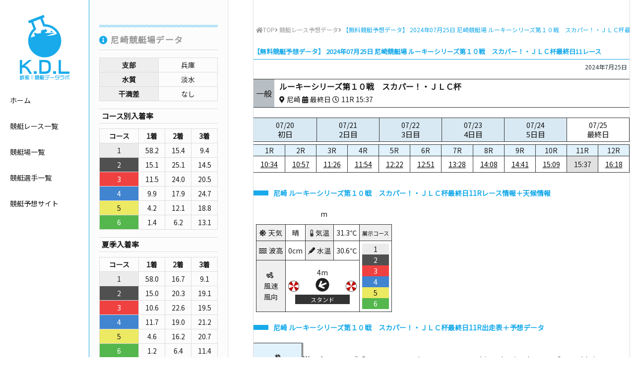

--- FILE ---
content_type: text/html; charset=UTF-8
request_url: https://www.boatrace-datalab.net/kyoutei-yosou-data/20240725-13-11/
body_size: 8237
content:
<!DOCTYPE html>
<html lang="ja"
	  class="col2">
<head prefix="og: http://ogp.me/ns# fb: http://ogp.me/ns/fb#">

	<title>【無料競艇予想データ】 2024年07月25日 尼崎競艇場 ルーキーシリーズ第１０戦　スカパー！・ＪＬＣ杯最終日11レース</title>
	<meta charset="UTF-8">
	<meta http-equiv="X-UA-Compatible" content="IE=edge">
			<meta name="viewport" content="width=device-width, initial-scale=1.0">
						<meta name="keywords" content="競艇レース予想データ">
							<meta name="description" content="2024年07月25日 尼崎競艇場 ルーキーシリーズ第１０戦　スカパー！・ＪＬＣ杯最終日11レースの予想に役立つデータを無料で公開！">
		<link rel="canonical" href="https://www.boatrace-datalab.net/kyoutei-yosou-data/20240725-13-11/" />
<link rel='dns-prefetch' href='//ajax.googleapis.com' />
<link rel='dns-prefetch' href='//use.fontawesome.com' />
<link rel='dns-prefetch' href='//fonts.googleapis.com' />
<link rel='dns-prefetch' href='//s.w.org' />
<link rel="alternate" type="application/rss+xml" title="鉄板！競艇予想データラボ【無料で毎日ボートレース情報を公開中】 &raquo; フィード" href="https://www.boatrace-datalab.net/feed/" />
<link rel="alternate" type="application/rss+xml" title="鉄板！競艇予想データラボ【無料で毎日ボートレース情報を公開中】 &raquo; コメントフィード" href="https://www.boatrace-datalab.net/comments/feed/" />
<link rel="alternate" type="application/rss+xml" title="鉄板！競艇予想データラボ【無料で毎日ボートレース情報を公開中】 &raquo; 【無料競艇予想データ】 2024年07月25日 尼崎競艇場 ルーキーシリーズ第１０戦　スカパー！・ＪＬＣ杯最終日11レース のコメントのフィード" href="https://www.boatrace-datalab.net/kyoutei-yosou-data/20240725-13-11/feed/" />
<style type="text/css">.color_key_bg,.color_key_bg_hover:hover{background-color: #337ab7;}.color_key_txt,.color_key_txt_hover:hover{color: #337ab7;}.color_key_border,.color_key_border_hover:hover{border-color: #337ab7;}.color_key_dark_bg,.color_key_dark_bg_hover:hover{background-color: #435c77;}.color_key_dark_txt,.color_key_dark_txt_hover:hover{color: #435c77;}.color_key_dark_border,.color_key_dark_border_hover:hover{border-color: #435c77;}</style>
<link rel='stylesheet' id='wp-block-library-css'  href='https://www.boatrace-datalab.net/wp-includes/css/dist/block-library/style.min.css?ver=5.0.22' type='text/css' media='all' />
<link rel='stylesheet' id='font-awesome-css'  href='https://use.fontawesome.com/releases/v5.5.0/css/all.css?ver=5.0.22' type='text/css' media='all' />
<link rel='stylesheet' id='font-noto-css'  href='https://fonts.googleapis.com/css?family=Noto+Sans+JP&#038;ver=5.0.22' type='text/css' media='all' />
<link rel='stylesheet' id='material-icons-css'  href='//fonts.googleapis.com/icon?family=Material+Icons&#038;ver=5.0.22' type='text/css' media='all' />
<link rel='stylesheet' id='custom_flex-css'  href='https://www.boatrace-datalab.net/wp-content/themes/keni_cool/custom/css/flex.css?ver=5.0.22' type='text/css' media='all' />
<link rel='stylesheet' id='custom_style-css'  href='https://www.boatrace-datalab.net/wp-content/themes/keni_cool/custom/css/style.css?ver=5.0.22' type='text/css' media='all' />
<link rel='stylesheet' id='single_style-css'  href='https://www.boatrace-datalab.net/wp-content/themes/keni_cool/custom/css/style-single.css?ver=5.0.22' type='text/css' media='all' />
<link rel='https://api.w.org/' href='https://www.boatrace-datalab.net/wp-json/' />
<link rel="EditURI" type="application/rsd+xml" title="RSD" href="https://www.boatrace-datalab.net/xmlrpc.php?rsd" />
<link rel="wlwmanifest" type="application/wlwmanifest+xml" href="https://www.boatrace-datalab.net/wp-includes/wlwmanifest.xml" /> 
<meta name="generator" content="WordPress 5.0.22" />
<link rel='shortlink' href='https://www.boatrace-datalab.net/?p=620442' />
<link rel="alternate" type="application/json+oembed" href="https://www.boatrace-datalab.net/wp-json/oembed/1.0/embed?url=https%3A%2F%2Fwww.boatrace-datalab.net%2Fkyoutei-yosou-data%2F20240725-13-11%2F" />
<link rel="alternate" type="text/xml+oembed" href="https://www.boatrace-datalab.net/wp-json/oembed/1.0/embed?url=https%3A%2F%2Fwww.boatrace-datalab.net%2Fkyoutei-yosou-data%2F20240725-13-11%2F&#038;format=xml" />
		<style type="text/css">.recentcomments a{display:inline !important;padding:0 !important;margin:0 !important;}</style>
		<link rel="icon" href="https://www.boatrace-datalab.net/wp-content/uploads/2019/02/cropped-ms-icon-310x310-2-32x32.png" sizes="32x32" />
<link rel="icon" href="https://www.boatrace-datalab.net/wp-content/uploads/2019/02/cropped-ms-icon-310x310-2-192x192.png" sizes="192x192" />
<link rel="apple-touch-icon-precomposed" href="https://www.boatrace-datalab.net/wp-content/uploads/2019/02/cropped-ms-icon-310x310-2-180x180.png" />
<meta name="msapplication-TileImage" content="https://www.boatrace-datalab.net/wp-content/uploads/2019/02/cropped-ms-icon-310x310-2-270x270.png" />
	<!--[if lt IE 9]>
	<script src="https://www.boatrace-datalab.net/wp-content/themes/keni_cool/js/html5.js"></script><![endif]-->
	<meta name="google-site-verification" content="Vf9kcOHFNvWOOfFafdOCbiVaZvdFA4OCG7SEhYK1DOk" />

<!-- Global site tag (gtag.js) - Google Analytics -->
<script async src="https://www.googletagmanager.com/gtag/js?id=UA-140693174-1"></script>
<script>
  window.dataLayer = window.dataLayer || [];
  function gtag(){dataLayer.push(arguments);}
  gtag('js', new Date());

  gtag('config', 'UA-140693174-1');
</script>

</head>
	<body class="post-template-default single single-post postid-620442 single-format-standard">
	
		<header id="top" class="site-header">
					<p class="site-title center"><a href="https://www.boatrace-datalab.net"><picture><source srcset="https://www.boatrace-datalab.net/wp-content/themes/keni_cool/custom/images/header_logo_sp.png" media="(max-width: 840px)"><img srcset="https://www.boatrace-datalab.net/wp-content/themes/keni_cool/custom/images/header_logo.png" alt="鉄板！競艇予想データラボ【無料で毎日ボートレース情報を公開中】"></picture></a></p>
					<nav>
				<ul>
					<li><a href="https://www.boatrace-datalab.net" class="hover-color">ホーム</a></li>
					<li><a href="https://www.boatrace-datalab.net/kyoutei-yosou-data/" class="hover-color">競艇レース一覧</a></li>
					<li><a href="https://www.boatrace-datalab.net/venue/" class="hover-color">競艇場一覧</a></li>
					<li><a href="https://www.boatrace-datalab.net/racer/" class="hover-color">競艇選手一覧</a></li>
					<li><a href="https://www.boatrace-datalab.net/yosou-site/" class="hover-color">競艇予想サイト</a></li>
				</ul>
			</nav>
			<p class="open_menu"><a href="javascript:void(0)" class="open_menu_a"><i class="fas fa-bars"></i></a></p>
		</header><!--/site-header--><div class="main-body set-width post-single">
	<!--▼メインコンテンツ-->
	<main class="post-main">
		<div class="main-inner">
				<nav class="breadcrumbs">
			<ol class="breadcrumbs-in flex" itemscope itemtype="http://schema.org/BreadcrumbList">
				<li class="bcl-first" itemprop="itemListElement" itemscope itemtype="http://schema.org/ListItem">
	<a itemprop="item" href="https://www.boatrace-datalab.net"><i class="fa fa-home"></i><span itemprop="name">TOP</span></a>
	<meta itemprop="position" content="1" />
</li>
<li itemprop="itemListElement" itemscope itemtype="http://schema.org/ListItem">
<i class="fa fa-angle-right">&nbsp;</i><a itemprop="item" href="https://www.boatrace-datalab.net/./kyoutei-yosou-data/"><span itemprop="name">競艇レース予想データ</span></a>
	<meta itemprop="position" content="2" />
</li>
<li class="bcl-last"><i class="fa fa-angle-right">&nbsp;</i><span>【無料競艇予想データ】 2024年07月25日 尼崎競艇場 ルーキーシリーズ第１０戦　スカパー！・ＪＬＣ杯最終日11レース</span></li>
			</ol>
		</nav>
			<!--記事-->
		<article id="post-620442" class="section-wrap post-620442 post type-post status-publish format-standard category-kyoutei-yosou-data">
			<header class="article-header">
				<h1 class="post-title" itemprop="headline">【無料競艇予想データ】 2024年07月25日 尼崎競艇場 ルーキーシリーズ第１０戦　スカパー！・ＪＬＣ杯最終日11レース</h1>
				<p class="post-meta">
									<span class="post-date"><time datetime="2024-07-25" itemprop="datePublished" content="2024-07-25" >2024年7月25日</time></span>
					<meta itemprop="dateModified" content="2024-07-26">
									<!--  -->
				</p>
			</header>
			<div class="text-content single-content">
				<div class="raceinfo-box flex">
					<p class="bg-ippan flex flex-column justify-center">一般</p>
					<div class="flex flex-column justify-center">
						<p class="info-racetitle">ルーキーシリーズ第１０戦　スカパー！・ＪＬＣ杯</p>
						<div class="flex align-center">
							<p><i class="fas fa-map-marker-alt">&nbsp;</i>尼崎&nbsp;<i class="fas fa-calendar-alt">&nbsp;</i>最終日&nbsp;<i class="far fa-clock">&nbsp;</i>11R&nbsp;15:37</p>
												<p class="icons">
																																							</p>
											</div>
					</div>
				</div>
				<div>
					<table class="daytable">
						<tr>
																																	<td>
								<a href="https://www.boatrace-datalab.net/kyoutei-yosou-data/20240720-13-01">
									07/20									<p>初日</p>
								</a>
							</td>
																											<td>
								<a href="https://www.boatrace-datalab.net/kyoutei-yosou-data/20240721-13-01">
									07/21									<p>2日目</p>
								</a>
							</td>
																											<td>
								<a href="https://www.boatrace-datalab.net/kyoutei-yosou-data/20240722-13-01">
									07/22									<p>3日目</p>
								</a>
							</td>
																											<td>
								<a href="https://www.boatrace-datalab.net/kyoutei-yosou-data/20240723-13-01">
									07/23									<p>4日目</p>
								</a>
							</td>
																											<td>
								<a href="https://www.boatrace-datalab.net/kyoutei-yosou-data/20240724-13-01">
									07/24									<p>5日目</p>
								</a>
							</td>
																											<td class="selected">
								<a href="https://www.boatrace-datalab.net/kyoutei-yosou-data/20240725-13-01">
									07/25									<p>最終日</p>
								</a>
							</td>
																			</tr>
					</table>
				</div>
				<div class="timetable-wrap flex wrap">
					<div class="timetable">
						<table class="timetable">
							<colgroup>
								<col style="width:16.666666666667%;">
								<col style="width:16.666666666667%;">
								<col style="width:16.666666666667%;">
								<col style="width:16.666666666667%;">
								<col style="width:16.666666666667%;">
								<col style="width:16.666666666667%;">
							</colgroup>
							<tr>
															<td>1R</td>
															<td>2R</td>
															<td>3R</td>
															<td>4R</td>
															<td>5R</td>
															<td>6R</td>
														</tr>
							<tr>
															<td><a href="https://www.boatrace-datalab.net/kyoutei-yosou-data/20240725-13-01/">10:34</a></td>
															<td><a href="https://www.boatrace-datalab.net/kyoutei-yosou-data/20240725-13-02/">10:57</a></td>
															<td><a href="https://www.boatrace-datalab.net/kyoutei-yosou-data/20240725-13-03/">11:26</a></td>
															<td><a href="https://www.boatrace-datalab.net/kyoutei-yosou-data/20240725-13-04/">11:54</a></td>
															<td><a href="https://www.boatrace-datalab.net/kyoutei-yosou-data/20240725-13-05/">12:22</a></td>
															<td><a href="https://www.boatrace-datalab.net/kyoutei-yosou-data/20240725-13-06/">12:51</a></td>
														</tr>
						</table>
					</div>
					<div class="timetable">
						<table class="timetable">
							<colgroup>
								<col style="width:16.666666666667%;">
								<col style="width:16.666666666667%;">
								<col style="width:16.666666666667%;">
								<col style="width:16.666666666667%;">
								<col style="width:16.666666666667%;">
								<col style="width:16.666666666667%;">
							</colgroup>
							<tr>
															<td>7R</td>
															<td>8R</td>
															<td>9R</td>
															<td>10R</td>
															<td class="selected">11R</td>
															<td>12R</td>
														</tr>
							<tr>
															<td><a href="https://www.boatrace-datalab.net/kyoutei-yosou-data/20240725-13-07/">13:28</a></td>
															<td><a href="https://www.boatrace-datalab.net/kyoutei-yosou-data/20240725-13-08/">14:08</a></td>
															<td><a href="https://www.boatrace-datalab.net/kyoutei-yosou-data/20240725-13-09/">14:41</a></td>
															<td><a href="https://www.boatrace-datalab.net/kyoutei-yosou-data/20240725-13-10/">15:09</a></td>
															<td class="selected">15:37</td>
															<td><a href="https://www.boatrace-datalab.net/kyoutei-yosou-data/20240725-13-12/">16:18</a></td>
														</tr>
						</table>
					</div>
				</div>
							<h2 class="race-data-ttl">尼崎&nbsp;ルーキーシリーズ第１０戦　スカパー！・ＪＬＣ杯最終日11Rレース情報＋天候情報</h2>
				<div class="race-info-wrap">
										<p>m
										</p>
									<table>
						<tr>
							<td class="weather-type"><i class="fas fa-sun">&nbsp;</i>天気</td>
							<td>晴</td>
							<td class="weather-type"><i class="fas fa-thermometer-quarter">&nbsp;</i>気温</td>
							<td>31.3℃</td>
													<td class="weather-type"><small>展示コース</small></td>
												</tr>
						<tr>
							<td class="weather-type"><i class="fas fa-water">&nbsp;</i>波高</td>
							<td>0cm</td>
							<td class="weather-type"><i class="fas fa-thermometer">&nbsp;</i>水温</td>
							<td>30.6℃</td>
													<td rowspan="2">
															<p class="waku-1">1</p>
															<p class="waku-2">2</p>
															<p class="waku-3">3</p>
															<p class="waku-4">4</p>
															<p class="waku-5">5</p>
															<p class="waku-6">6</p>
														</td>
												</tr>
						<tr>
							<td class="weather-type"><i class="fas fa-wind">&nbsp;</i><br>風速<br>風向</td>
							<td colspan="3" class="wind-direction">4m<br><i class="fas fa-arrow-circle-up fa-2x direction-12"></i><br>
								<p>スタンド</p></td>
						</tr>
					</table>
								</div>
				<h2 class="race-data-ttl">尼崎&nbsp;ルーキーシリーズ第１０戦　スカパー！・ＪＬＣ杯最終日11R出走表＋予想データ</h2>
				<div class="race-table-wrap">
					<table class="race_table">
						<thead>
							<tr>
								<!-- <th>枠</th> -->
								<th>
									<small>枠</small>
									<small>氏名</small>
									<small>級別/支部</small>
								</th>
							</tr>
						</thead>
						<tbody>
													<tr>
								<!-- <td class="waku-1">1</td> -->
								<td class="racer-name">
									<p class="waku-1">1</p>
									<span class="sex-1">末永和也</span><br><span><small>B1</small></span>/<span><small>佐賀</small></span>
								</td>
							</tr>
													<tr>
								<!-- <td class="waku-2">2</td> -->
								<td class="racer-name">
									<p class="waku-2">2</p>
									<span class="sex-"></span><br><span><small></small></span>/<span><small></small></span>
								</td>
							</tr>
													<tr>
								<!-- <td class="waku-3">3</td> -->
								<td class="racer-name">
									<p class="waku-3">3</p>
									<span class="sex-1">山下大輝</span><br><span><small>B2</small></span>/<span class="red"><small>兵庫</small></span>
								</td>
							</tr>
													<tr>
								<!-- <td class="waku-4">4</td> -->
								<td class="racer-name">
									<p class="waku-4">4</p>
									<span class="sex-1">鈴木孝明</span><br><span><small>B2</small></span>/<span><small>埼玉</small></span>
								</td>
							</tr>
													<tr>
								<!-- <td class="waku-5">5</td> -->
								<td class="racer-name">
									<p class="waku-5">5</p>
									<span class="sex-1">金田智博</span><br><span><small>B1</small></span>/<span><small>福井</small></span>
								</td>
							</tr>
													<tr>
								<!-- <td class="waku-6">6</td> -->
								<td class="racer-name">
									<p class="waku-6">6</p>
									<span class="sex-1">三村岳人</span><br><span><small>B2</small></span>/<span><small>岡山</small></span>
								</td>
							</tr>
												</tbody>
					</table>
					<div>
												<table class="race_table">
							<thead>
								<tr>
									<th rowspan="2">
										<small>全国勝率</small>
										<small>2連率</small>
										<small>3連率</small>
									</th>
									<th rowspan="2">
										<small>当地勝率</small>
										<small>2連率</small>
										<small>3連率</small>
									</th>
									<th rowspan="2">
										<small>モーターNo.</small>
										<small>2連率</small>
										<small>3連率</small>
									</th>
									<th rowspan="2" class="double-line">
										<small>ボートNo.</small>
										<small>2連率</small>
										<small>3連率</small>
									</th>
									<th rowspan="2">
										<small>能力指数</small>
										<small>前検タイム</small>
										<small>枠別3連率</small>
									</th>
									<th rowspan="2">
										<small>チルト</small>
										<small>直前タイム</small>
										<small>プロペラ</small>
									</th>
									<th rowspan="2" class="double-line">
										<small>交換パーツ</small>
									</th>
									<th rowspan="2">
										<small>前走成績</small>
									</th>
									<th colspan="<br />
<b>Warning</b>:  count(): Parameter must be an array or an object that implements Countable in <b>/home/daysaffili/boatrace-datalab.net/public_html/wp-content/themes/keni_cool/single.php</b> on line <b>550</b><br />
0">
										<small>レース数（枠色）</small>
										<small>進入&nbsp;<i class="fas fa-angle-right"></i>&nbsp;結果</small>
										<small>ST</small>
									</th>
									<th rowspan="2">
										<small>今節進入率</small>
										<small>今節3連率</small>
										<small>今節平均ST</small>
									</th>
									<th rowspan="2">
										<small>F数/L数</small>
										<small>枠別平均ST</small>
										<small>平均ST</small>
									</th>
								</tr>
								<tr>
									<br />
<b>Warning</b>:  count(): Parameter must be an array or an object that implements Countable in <b>/home/daysaffili/boatrace-datalab.net/public_html/wp-content/themes/keni_cool/single.php</b> on line <b>568</b><br />
								</tr>
							</thead>
							<tbody>
															<tr>
									<td>
																			<p class="zenkoku-1">6.91</p>
																			<p class="zenkoku-2">51.09</p>
																			<p class="zenkoku-3">66.30</p>
																		</td>
									<td>
																			<p class="touchi-1">0.00</p>
																			<p class="touchi-2">0.00</p>
																			<p class="touchi-3">0.00</p>
																		</td>
									<td>
																			<p class="motor-1">16</p>
																			<p class="motor-2">20.75</p>
																			<p class="motor-3">35.85</p>
																		</td>
									<td class="double-line">
																			<p class="boat-1">16</p>
																			<p class="boat-2">31.03</p>
																			<p class="boat-3">46.55</p>
																		</td>
									<td>
										<p class="shisu">0</p>
										<p class="zenken">6.89</p>
										<p class="waku_win">0</p>
									</td>
																		<td>
										<p>0.0</p>
										<p class="before_time">6.82</p>
										<p>--</p>
									</td>
																											<td class="norun double-line">&nbsp;</td>
																											<td>
										<p><a href="https://www.boatrace-datalab.net/20240725-13-06/" class="waku-4" target="_blank">6</a></p>
										<p><span class="waku-4">4</span>&nbsp;<i class="fas fa-angle-right"></i>&nbsp;<span class="waku-3">3</span></p>
										<p>.19</p>
																		</td>
																	<br />
<b>Warning</b>:  count(): Parameter must be an array or an object that implements Countable in <b>/home/daysaffili/boatrace-datalab.net/public_html/wp-content/themes/keni_cool/single.php</b> on line <b>654</b><br />
									<td>
																			<p>0%</p>
										<p>100%</p>
										<p>0.19</p>
																		</td>
									<td>
										<p>F0/L0</p>
										<p>0.00</p>
										<p class="status-3">0.14</p>
									</td>
								</tr>
															<tr>
									<td>
																			<p class="zenkoku-1">4.92</p>
																			<p class="zenkoku-2">29.17</p>
																			<p class="zenkoku-3">45.83</p>
																		</td>
									<td>
																			<p class="touchi-1">0.00</p>
																			<p class="touchi-2">0.00</p>
																			<p class="touchi-3">0.00</p>
																		</td>
									<td>
																			<p class="motor-1">41</p>
																			<p class="motor-2">28.30</p>
																			<p class="motor-3">45.28</p>
																		</td>
									<td class="double-line">
																			<p class="boat-1">19</p>
																			<p class="boat-2">22.81</p>
																			<p class="boat-3">36.84</p>
																		</td>
									<td>
										<p class="shisu"></p>
										<p class="zenken">6.91</p>
										<p class="waku_win">0</p>
									</td>
																		<td>
										<p>0.0</p>
										<p class="before_time">6.92</p>
										<p>--</p>
									</td>
																											<td class="norun double-line">&nbsp;</td>
																											<td>
										<p><a href="https://www.boatrace-datalab.net/20240725-13-07/" class="waku-1" target="_blank">7</a></p>
										<p><span class="waku-1">1</span>&nbsp;<i class="fas fa-angle-right"></i>&nbsp;<span class="waku-1">1</span></p>
										<p>.12</p>
																		</td>
																	<br />
<b>Warning</b>:  count(): Parameter must be an array or an object that implements Countable in <b>/home/daysaffili/boatrace-datalab.net/public_html/wp-content/themes/keni_cool/single.php</b> on line <b>654</b><br />
									<td>
																			<p>0%</p>
										<p>100%</p>
										<p>0.12</p>
																		</td>
									<td>
										<p>F1/L0</p>
										<p></p>
										<p class="status-3">0.16</p>
									</td>
								</tr>
															<tr>
									<td>
																			<p class="zenkoku-1">5.34</p>
																			<p class="zenkoku-2">38.37</p>
																			<p class="zenkoku-3">53.49</p>
																		</td>
									<td>
																			<p class="touchi-1">4.58</p>
																			<p class="touchi-2">23.88</p>
																			<p class="touchi-3">44.03</p>
																		</td>
									<td>
																			<p class="motor-1">4</p>
																			<p class="motor-2">51.92</p>
																			<p class="motor-3">63.46</p>
																		</td>
									<td class="double-line">
																			<p class="boat-1">22</p>
																			<p class="boat-2">24.44</p>
																			<p class="boat-3">53.33</p>
																		</td>
									<td>
										<p class="shisu"></p>
										<p class="zenken">6.85</p>
										<p class="waku_win">0</p>
									</td>
																		<td>
										<p>0.0</p>
										<p class="before_time">6.84</p>
										<p>--</p>
									</td>
																											<td class="norun double-line">&nbsp;</td>
																											<td>
										<p><a href="https://www.boatrace-datalab.net/20240725-13-04/" class="waku-2" target="_blank">4</a></p>
										<p><span class="waku-2">2</span>&nbsp;<i class="fas fa-angle-right"></i>&nbsp;<span class="waku-2">2</span></p>
										<p>.11</p>
																		</td>
																	<br />
<b>Warning</b>:  count(): Parameter must be an array or an object that implements Countable in <b>/home/daysaffili/boatrace-datalab.net/public_html/wp-content/themes/keni_cool/single.php</b> on line <b>654</b><br />
									<td>
																			<p>0%</p>
										<p>100%</p>
										<p>0.11</p>
																		</td>
									<td>
										<p>F0/L0</p>
										<p>0.00</p>
										<p class="status-3">0.16</p>
									</td>
								</tr>
															<tr>
									<td>
																			<p class="zenkoku-1">5.79</p>
																			<p class="zenkoku-2">43.33</p>
																			<p class="zenkoku-3">57.78</p>
																		</td>
									<td>
																			<p class="touchi-1">6.00</p>
																			<p class="touchi-2">42.11</p>
																			<p class="touchi-3">57.89</p>
																		</td>
									<td>
																			<p class="motor-1">23</p>
																			<p class="motor-2">26.32</p>
																			<p class="motor-3">45.61</p>
																		</td>
									<td class="double-line">
																			<p class="boat-1">69</p>
																			<p class="boat-2">50.00</p>
																			<p class="boat-3">57.41</p>
																		</td>
									<td>
										<p class="shisu">0</p>
										<p class="zenken">6.91</p>
										<p class="waku_win">25</p>
									</td>
																		<td>
										<p>-0.5</p>
										<p class="before_time">6.93</p>
										<p>--</p>
									</td>
																											<td class="norun double-line">&nbsp;</td>
																											<td>
										<p><a href="https://www.boatrace-datalab.net/20240725-13-08/" class="waku-1" target="_blank">8</a></p>
										<p><span class="waku-1">1</span>&nbsp;<i class="fas fa-angle-right"></i>&nbsp;<span class="waku-1">1</span></p>
										<p>.15</p>
																		</td>
																	<br />
<b>Warning</b>:  count(): Parameter must be an array or an object that implements Countable in <b>/home/daysaffili/boatrace-datalab.net/public_html/wp-content/themes/keni_cool/single.php</b> on line <b>654</b><br />
									<td>
																			<p>0%</p>
										<p>100%</p>
										<p>0.15</p>
																		</td>
									<td>
										<p>F1/L0</p>
										<p>0.27</p>
										<p class="status-3">0.15</p>
									</td>
								</tr>
															<tr>
									<td>
																			<p class="zenkoku-1">5.69</p>
																			<p class="zenkoku-2">40.23</p>
																			<p class="zenkoku-3">56.32</p>
																		</td>
									<td>
																			<p class="touchi-1">4.94</p>
																			<p class="touchi-2">23.53</p>
																			<p class="touchi-3">35.29</p>
																		</td>
									<td>
																			<p class="motor-1">13</p>
																			<p class="motor-2">42.11</p>
																			<p class="motor-3">56.14</p>
																		</td>
									<td class="double-line">
																			<p class="boat-1">31</p>
																			<p class="boat-2">22.22</p>
																			<p class="boat-3">33.33</p>
																		</td>
									<td>
										<p class="shisu">32</p>
										<p class="zenken">6.87</p>
										<p class="waku_win">20</p>
									</td>
																		<td>
										<p>-0.5</p>
										<p class="before_time">6.90</p>
										<p>--</p>
									</td>
																											<td class="norun double-line">&nbsp;</td>
																											<td>
										<p><a href="https://www.boatrace-datalab.net/20240725-13-05/" class="waku-1" target="_blank">5</a></p>
										<p><span class="waku-1">1</span>&nbsp;<i class="fas fa-angle-right"></i>&nbsp;<span class="waku-1">1</span></p>
										<p>.18</p>
																		</td>
																	<br />
<b>Warning</b>:  count(): Parameter must be an array or an object that implements Countable in <b>/home/daysaffili/boatrace-datalab.net/public_html/wp-content/themes/keni_cool/single.php</b> on line <b>654</b><br />
									<td>
																			<p>0%</p>
										<p>100%</p>
										<p>0.18</p>
																		</td>
									<td>
										<p>F0/L0</p>
										<p>0.18</p>
										<p class="status-3">0.18</p>
									</td>
								</tr>
															<tr>
									<td>
																			<p class="zenkoku-1">5.72</p>
																			<p class="zenkoku-2">37.61</p>
																			<p class="zenkoku-3">64.22</p>
																		</td>
									<td>
																			<p class="touchi-1">4.00</p>
																			<p class="touchi-2">27.78</p>
																			<p class="touchi-3">33.33</p>
																		</td>
									<td>
																			<p class="motor-1">22</p>
																			<p class="motor-2">48.28</p>
																			<p class="motor-3">65.52</p>
																		</td>
									<td class="double-line">
																			<p class="boat-1">70</p>
																			<p class="boat-2">41.07</p>
																			<p class="boat-3">53.57</p>
																		</td>
									<td>
										<p class="shisu"></p>
										<p class="zenken">6.87</p>
										<p class="waku_win">4.84</p>
									</td>
																		<td>
										<p>-0.5</p>
										<p class="before_time">6.86</p>
										<p>--</p>
									</td>
																											<td class="norun double-line">&nbsp;</td>
																											<td>
										<p><a href="https://www.boatrace-datalab.net/20240725-13-01/" class="waku-3" target="_blank">1</a></p>
										<p><span class="waku-3">3</span>&nbsp;<i class="fas fa-angle-right"></i>&nbsp;<span class="waku-2">2</span></p>
										<p>.16</p>
																		</td>
																	<br />
<b>Warning</b>:  count(): Parameter must be an array or an object that implements Countable in <b>/home/daysaffili/boatrace-datalab.net/public_html/wp-content/themes/keni_cool/single.php</b> on line <b>654</b><br />
									<td>
																			<p>0%</p>
										<p>100%</p>
										<p>0.16</p>
																		</td>
									<td>
										<p>F0/L0</p>
										<p>0.22</p>
										<p class="status-3">0.15</p>
									</td>
								</tr>
														</tbody>
						</table>
					</div>
				</div>
				<!-- /race-table-wrap -->
				<h2 class="race-data-ttl">尼崎&nbsp;ルーキーシリーズ第１０戦　スカパー！・ＪＬＣ杯最終日11R結果＋払戻</h2>
				<div class="flex wrap">
									<table class="result-table">
						<thead>
							<tr>
								<th>勝式</th>
								<th>組番</th>
								<th>払戻金</th>
								<th>人気</th>
							</tr>
						</thead>
						<tbody>
													<tr>
															<td rowspan="1">3連単</td>
															<td>
																	<span class="waku-1">1</span>
																	<span class="waku-3">3</span>
																	<span class="waku-6">6</span>
																</td>
								<td>&yen;1,290</td>
								<td>6</td>
							</tr>
													<tr>
															<td rowspan="1">3連複</td>
															<td>
																	<span class="waku-1">1</span>
																	<span class="waku-3">3</span>
																	<span class="waku-6">6</span>
																</td>
								<td>&yen;870</td>
								<td>5</td>
							</tr>
													<tr>
															<td rowspan="1">2連単</td>
															<td>
																	<span class="waku-1">1</span>
																	<span class="waku-3">3</span>
																</td>
								<td>&yen;220</td>
								<td>1</td>
							</tr>
													<tr>
															<td rowspan="1">2連複</td>
															<td>
																	<span class="waku-1">1</span>
																	<span class="waku-3">3</span>
																</td>
								<td>&yen;360</td>
								<td>2</td>
							</tr>
													<tr>
															<td rowspan="3">拡連複</td>
															<td>
																	<span class="waku-1">1</span>
																	<span class="waku-3">3</span>
																</td>
								<td>&yen;150</td>
								<td>1</td>
							</tr>
													<tr>
															<td>
																	<span class="waku-1">1</span>
																	<span class="waku-6">6</span>
																</td>
								<td>&yen;360</td>
								<td>5</td>
							</tr>
													<tr>
															<td>
																	<span class="waku-3">3</span>
																	<span class="waku-6">6</span>
																</td>
								<td>&yen;920</td>
								<td>11</td>
							</tr>
													<tr>
															<td rowspan="1">単勝</td>
															<td>
																	<span class="waku-1">1</span>
																</td>
								<td>&yen;100</td>
								<td> </td>
							</tr>
													<tr>
															<td rowspan="2">複勝</td>
															<td>
																	<span class="waku-1">1</span>
																</td>
								<td>&yen;100</td>
								<td> </td>
							</tr>
													<tr>
															<td>
																	<span class="waku-3">3</span>
																</td>
								<td>&yen;300</td>
								<td> </td>
							</tr>
												</tbody>
					</table>
					<table class="result-table">
						<thead>
							<tr>
								<th>着順</th>
								<th>決まり手</th>
								<th>スタート</th>
								<th>返還</th>
							</tr>
						</thead>
						<tbody>
							<tr>
								<td>
																	<p class="waku-1">1</p>
																	<p class="waku-3">3</p>
																	<p class="waku-6">6</p>
																	<p class="waku-2">2</p>
																	<p class="waku-4">4</p>
																	<p class="waku-5">5</p>
																</td>
								<td>
									<p>逃げ</p>
								</td>
								<td>
																	<p class="waku-1">1</p>
																	<p class="waku-2">2</p>
																	<p class="waku-3">3</p>
																	<p class="waku-4">4</p>
																	<p class="waku-5">5</p>
																	<p class="waku-6">6</p>
																</td>
								<td>
																</td>
							</tr>
						</tbody>
					</table>
								</div>
									</div><!--article-body-->
		</article><!--記事-->
			<h2>オススメ競艇予想サイト</h2>
	<div class="site-pr-box">
		<div>
			<div class="flex wrap">
				<p class="img-holder"><a href="https://boat-star.com/" target="_blank" rel="nofollow"><img src="https://www.boatrace-datalab.net/wp-content/uploads/2020/11/320x240_boatstar.jpg" alt="BOATSTAR(ボートスター)"></a></p>
				<div class="site-txt">
					<p class="site-ttl">BOATSTAR</p>
									<p><a href="https://boat-star.com/" target="_blank" rel="nofollow">勝てる競艇予想サイト！&nbsp;<i class="fas fa-external-link-alt"></i></a></p>
				</div>
			</div>
		</div>
		<div>
			<div class="flex wrap">
				<p class="img-holder"><a href="http://venus-boat.net/?afl=pas2101015" target="_blank" rel="nofollow"><img src="https://www.boatrace-datalab.net/wp-content/uploads/2019/03/a2b4513f34859ce7ad094e12cdc0c0ea.jpg" alt="VENUS BOAT(ヴィーナスボート)"></a></p>
				<div class="site-txt">
					<p class="site-ttl">VENUS BOAT</p>
									<div class="site-tekichu-list">
						<p>的中実績</p>
						<ul>
													<li class="flex wrap">
								<p class="date">2020/09/21</p>
								<p class="ticket">びわこ2R&nbsp;<span>23万3,240円 </span></p>
							</li>
													<li class="flex wrap">
								<p class="date">2020/09/21</p>
								<p class="ticket">びわこ9R&nbsp;<span>11万5,920円 </span></p>
							</li>
													<li class="flex wrap">
								<p class="date">2020/09/21</p>
								<p class="ticket">津7R→丸亀3R&nbsp;<span>60万90円 </span></p>
							</li>
												</ul>
					</div>
									<p>全額保証を打ち出しているVENUS BOAT(ヴィーナスボート)。<br />
それは必ず的中させるという自信の現れでしょう。<br />
<br />
経験・専門知識は必要ありません。<br />
入会金や年会費の負担もありません。<br />
<br />
堅実に、確実に稼ぐなら、VENUS BOAT(ヴィーナスボート)が最適です。</p>
									<p><a href="http://venus-boat.net/?afl=pas2101015" target="_blank" rel="nofollow">獲得金額が15万円以下なら全額保証&nbsp;<i class="fas fa-external-link-alt"></i></a></p>
				</div>
			</div>
		</div>
		<div>
			<div class="flex wrap">
				<p class="img-holder"><a href="https://tekichu3k.com/?r=ush56" target="_blank" rel="nofollow"><img src="https://www.boatrace-datalab.net/wp-content/uploads/2020/05/320x240.jpg" alt="三競・的中の法則"></a></p>
				<div class="site-txt">
					<p class="site-ttl">三競・的中の法則</p>
									<div class="site-tekichu-list">
						<p>的中実績</p>
						<ul>
													<li class="flex wrap">
								<p class="date">2020/09/20</p>
								<p class="ticket">丸亀6R→丸亀8R&nbsp;<span>39万7,880円 </span></p>
							</li>
													<li class="flex wrap">
								<p class="date">2020/09/20</p>
								<p class="ticket">大村5R→桐生8R&nbsp;<span>23万6,880円 </span></p>
							</li>
													<li class="flex wrap">
								<p class="date">2020/09/19</p>
								<p class="ticket">津10R→浜名湖10R&nbsp;<span>13万8,610円 </span></p>
							</li>
												</ul>
					</div>
									<p><a href="https://tekichu3k.com/?r=ush56" target="_blank" rel="nofollow">三競を全て網羅した予想サイト！&nbsp;<i class="fas fa-external-link-alt"></i></a></p>
				</div>
			</div>
		</div>
		<div>
			<div class="flex wrap">
				<p class="img-holder"><a href="https://teicon.jp/?cd=e7lu9" target="_blank" rel="nofollow"><img src="https://www.boatrace-datalab.net/wp-content/uploads/2019/07/エース・馬キン-1.jpg" alt="艇コン(TEICON)"></a></p>
				<div class="site-txt">
					<p class="site-ttl">艇コン</p>
									<div class="site-tekichu-list">
						<p>的中実績</p>
						<ul>
													<li class="flex wrap">
								<p class="date">2020/09/20</p>
								<p class="ticket">丸亀12R&nbsp;<span>1万5,900円 </span></p>
							</li>
													<li class="flex wrap">
								<p class="date">2020/09/20</p>
								<p class="ticket">丸亀12R&nbsp;<span>1万8,950円 </span></p>
							</li>
													<li class="flex wrap">
								<p class="date">2020/09/20</p>
								<p class="ticket">丸亀1R&nbsp;<span>1万8,950円 </span></p>
							</li>
												</ul>
					</div>
									<p>艇コンはありきたりな予想サイトではありません。<br />
全会場・全レースの、具体的な選手の勝率が、ハッキリと出ています。<br />
<br />
つまり勝率通りに狙えば、自然とお金が増えていくということ。<br />
7種類のロジックにAIを導入した艇コンは、稼ぐために存在しています。<br />
<br />
競艇好きよりも、本気で10万円・100万円といった大金が欲し良い方向けでしょう。</p>
									<p><a href="https://teicon.jp/?cd=e7lu9" target="_blank" rel="nofollow">的中が当たり前！勝ち組が隠していた最強予想ツール&nbsp;<i class="fas fa-external-link-alt"></i></a></p>
				</div>
			</div>
		</div>
		<div>
			<div class="flex wrap">
				<p class="img-holder"><a href="https://app.adjust.com/21j9i9z" target="_blank" rel="nofollow"><img src="https://www.boatrace-datalab.net/wp-content/uploads/2020/05/320x240-1.jpg" alt="競艇投資ハイクラス(HIGH CLASS)"></a></p>
				<div class="site-txt">
					<p class="site-ttl">競艇投資ハイクラス</p>
									<p><a href="https://app.adjust.com/21j9i9z" target="_blank" rel="nofollow">【アプリ】圧倒的的中率！&nbsp;<i class="fas fa-external-link-alt"></i></a></p>
				</div>
			</div>
		</div>
		<div>
			<div class="flex wrap">
				<p class="img-holder"><a href="https://adsplash.jp/link.php?i=5fbe13e1ed3d6&m=5fbe15d28697f" target="_blank" rel="nofollow"><img src="https://www.boatrace-datalab.net/wp-content/uploads/2019/11/bokuranokyotei_340x240.jpg" alt="僕らの競艇【アプリ】"></a></p>
				<div class="site-txt">
					<p class="site-ttl">僕らの競艇【アプリ】</p>
									<p><a href="https://adsplash.jp/link.php?i=5fbe13e1ed3d6&m=5fbe15d28697f" target="_blank" rel="nofollow">アプリで競艇予想！&nbsp;<i class="fas fa-external-link-alt"></i></a></p>
				</div>
			</div>
		</div>
	</div>
			</div>
	</main>
	<!--▲メインコンテンツ-->
		<p class="aside_open"><a href="javascript:void(0)" class="aside_open_a" data-text="競艇場データ&nbsp;/&nbsp;締切間近レース"><i class="fas fa-plus"></i><span>競艇場データ&nbsp;/&nbsp;締切間近レース</span></a></p>
	<aside class="aside-box">
		<div>
				<div>
				<h2><i class="fas fa-info-circle">&nbsp;</i>尼崎競艇場<span>データ</span></h2>
				<div class="venue-table">
					<table class="aside-venue-info">
						<tr>
							<td>支部</td>
							<td>兵庫</td>
						</tr>
						<tr>
							<td>水質</td>
							<td>淡水</td>
						</tr>
						<tr>
							<td>干満差</td>
							<td>なし</td>
						</tr>
					</table>
					<div>
						<h3>コース別入着率</h3>
						<table>
							<thead>
								<tr>
									<th>コース</th>
									<th>1着</th>
									<th>2着</th>
									<th>3着</th>
								</tr>
							</thead>
							<tbody>
															<tr>
									<td class="waku-1">1</td>
									<td>58.2</td>
									<td>15.4</td>
									<td>9.4</td>
								</tr>
															<tr>
									<td class="waku-2">2</td>
									<td>15.1</td>
									<td>25.1</td>
									<td>14.5</td>
								</tr>
															<tr>
									<td class="waku-3">3</td>
									<td>11.5</td>
									<td>24.0</td>
									<td>20.5</td>
								</tr>
															<tr>
									<td class="waku-4">4</td>
									<td>9.9</td>
									<td>17.9</td>
									<td>24.7</td>
								</tr>
															<tr>
									<td class="waku-5">5</td>
									<td>4.2</td>
									<td>12.1</td>
									<td>18.8</td>
								</tr>
															<tr>
									<td class="waku-6">6</td>
									<td>1.4</td>
									<td>6.2</td>
									<td>13.1</td>
								</tr>
														</tbody>
						</table>
					</div>
					<div>
						<h3>夏季入着率</h3>
						<table>
							<thead>
								<tr>
									<th>コース</th>
									<th>1着</th>
									<th>2着</th>
									<th>3着</th>
								</tr>
							</thead>
							<tbody>
															<tr>
									<td class="waku-1">1</td>
									<td>58.0</td>
									<td>16.7</td>
									<td>9.1</td>
								</tr>
															<tr>
									<td class="waku-2">2</td>
									<td>15.0</td>
									<td>20.3</td>
									<td>19.1</td>
								</tr>
															<tr>
									<td class="waku-3">3</td>
									<td>10.6</td>
									<td>22.6</td>
									<td>19.5</td>
								</tr>
															<tr>
									<td class="waku-4">4</td>
									<td>11.7</td>
									<td>19.0</td>
									<td>21.2</td>
								</tr>
															<tr>
									<td class="waku-5">5</td>
									<td>4.6</td>
									<td>16.2</td>
									<td>20.7</td>
								</tr>
															<tr>
									<td class="waku-6">6</td>
									<td>1.2</td>
									<td>6.4</td>
									<td>11.4</td>
								</tr>
														</tbody>
						</table>
					</div>
				</div>
			</div>
							<div class="aside-soon">
				<h2><i class="far fa-clock">&nbsp;</i>締切間近<small>&nbsp;更新時間19:59</small></h2>
				<ol class="soon-lists">
									<li>
						<a href="https://www.boatrace-datalab.net/kyoutei-yosou-data/20251113-01-11/" class="flex icon-right">
							<p class="bg-ippan flex flex-column justify-center align-center">一般</p>
							<div>
								<p><i class="fas fa-map-marker-alt">&nbsp;</i>桐生</p>
								<p><i class="far fa-clock">&nbsp;</i>11R&nbsp;20:07</p>
							</div>
							<i class="fas fa-angle-right"></i>
						</a>
					</li>
								</ol>
			</div>
				</div>
					</aside></div>
<!--▼サイトフッター-->
<footer class="site-footer">
	<div class="copyright">
		<p><small>(C) 2019鉄板！競艇予想データラボ【無料で毎日ボートレース情報を公開中】</small></p>
	</div>
</footer>
<!--▲サイトフッター-->
<!--▼ページトップ-->
<!-- <p class="page-top"><a href="#top"><i class="fas fa-angle-up"></i></a></p> -->
<!--▲ページトップ-->

<script type='text/javascript' src='https://ajax.googleapis.com/ajax/libs/jquery/1.12.4/jquery.min.js?ver=1.12.4'></script>
<script type='text/javascript' src='https://www.boatrace-datalab.net/wp-content/themes/keni_cool/custom/js/script.js?ver=5.0.22'></script>
<script type='text/javascript' src='https://www.boatrace-datalab.net/wp-content/themes/keni_cool/custom/js/single.js?ver=5.0.22'></script>
<script type='text/javascript' src='https://www.boatrace-datalab.net/wp-includes/js/wp-embed.min.js?ver=5.0.22'></script>


</body>
</html>

--- FILE ---
content_type: text/css
request_url: https://www.boatrace-datalab.net/wp-content/themes/keni_cool/custom/css/style.css?ver=5.0.22
body_size: 4960
content:
@charset "UTF-8";

:root {
	--main-color: #18aaea;
}
*{
	-webkit-overflow-scrolling: touch;
}
*,
*:before,
*:after {
	-webkit-box-sizing: border-box;
	-moz-box-sizing: border-box;
	-o-box-sizing: border-box;
	-ms-box-sizing: border-box;
	box-sizing: border-box
}

div,
h1,
h2,
h3,
h4,
h5,
h6,
aside,
main,
header,
footer,
p,
ul,
ol,
li,
dl,
dt,
dd {
	margin: 0;
	padding: 0
}

/*! normalize.css v3.0.2 | MIT License | git.io/normalize*/
html{
	font-family: sans-serif;
	-ms-text-size-adjust: 100%;
	-webkit-text-size-adjust: 100%;
}

body{
	margin: 0;
}

article,
aside,
details,
figcaption,
figure,
footer,
header,
hgroup,
main,
menu,
nav,
section,
summary{
	display: block;
}

audio,
canvas,
progress,
video{
	display: inline-block;
	vertical-align: baseline;
}

audio:not([controls]){
	display: none;
	height: 0;
}

[hidden],
template{
	display: none;
}

a{
	background-color: transparent;
	-webkit-transition: 0.3s;
	-o-transition: 0.3s;
	transition: 0.3s;
	text-decoration: none;
	color: #131313
}
a:not([class]):hover{
	opacity: .6;
}

a:active,
a:hover{
	outline: 0;
}

abbr[title]{
	border-bottom: 1px dotted;
}

b,
strong{
	font-weight: bold;
}

dfn{
	font-style: italic;
}

mark{
	background: #ff0;
	color: #000;
}

small{
	font-size: 80%;
}

sub,
sup{
	vertical-align: baseline;
	line-height: 0;
	position: relative;
	font-size: 75%;
}

sup{
	top: -0.5em;
}

sub{
	bottom: -0.25em;
}

img{
	border: 0;
	max-width: 100%;
	height: auto;
	vertical-align: bottom;
}

svg:not(:root){
	overflow: hidden;
}

figure{
	margin: 1em 40px;
}

hr{
	height: 0;
	-moz-box-sizing: content-box;
	box-sizing: content-box;
}

pre{
	overflow: auto;
}

code,
kbd,
pre,
samp{
	font-family: monospace, monospace;
	font-size: 1em;
}

button,
input,
optgroup,
select,
textarea{
	margin: 0;
	color: inherit;
	font: inherit;
}

button{
	overflow: visible;
}

button,
select{
	text-transform: none;
}

button,
html input[type="button"],
input[type="reset"],
input[type="submit"]{
	cursor: pointer;
	-webkit-appearance: button;
}

button[disabled],
html input[disabled]{
	cursor: default;
}

button::-moz-focus-inner,
input::-moz-focus-inner{
	padding: 0;
	border: 0;
}

input{
	line-height: normal;
}

input[type="checkbox"],
input[type="radio"]{
	padding: 0;
	box-sizing: border-box;
}

input[type="number"]::-webkit-inner-spin-button,
input[type="number"]::-webkit-outer-spin-button{
	height: auto;
}

input[type="search"]{
	-moz-box-sizing: content-box;
	-webkit-box-sizing: content-box;
	box-sizing: content-box;
	-webkit-appearance: textfield;
}

input[type="search"]::-webkit-search-cancel-button,
input[type="search"]::-webkit-search-decoration{
	-webkit-appearance: none;
}

fieldset{
	margin: 0 2px;
	padding: 0.35em 0.625em 0.75em;
	border: 1px solid #c0c0c0;
}

legend{
	padding: 0;
	border: 0;
}

textarea{
	overflow: auto;
}

optgroup{
	font-weight: bold;
}

table{
	border-collapse: collapse;
	border-spacing: 0;
}

td,
th{
	padding: 0;
}

body{
	font-family: "Noto Sans JP", "ヒラギノ角ゴ Pro W3", "Hiragino Kaku Gothic Pro", "メイリオ", Meiryo, Verdana, sans-serif;
	background: #fff;
	color: #1e1e1e;
	font-size: 14px;
	line-height: 1.6
}
li{
	list-style: none;
}
.center{
	text-align: center;
}
.hover-color:hover{
	color: var(--main-color);
}

.site-header{
	position: fixed;
	left: 0;
	top: 0;
	width: 180px;
	height: 100vh;
	border-right: 1px solid var(--main-color);
	padding: 0 20px;
	background: #fff;
	z-index: 999;
}
.site-title{
	padding: 30px 0;
}
.page-title{
	padding: 10px;
	font-size: 18px;
	background: url('../images/bg-aside.png');margin-bottom: 30px;
}
.site-header li:not(:last-child){
	margin-bottom: 30px;
}
.site-header .hover-color{
	position: relative;
	display: block;
}
.site-header .hover-color:before{
	content: '';
	left: -10px;
	width: 0;
	height: 100%;
	background: var(--main-color);
	position: absolute;
	transition: .1s;
}
.site-header .hover-color:hover:before{
	width: 5px;
}
.current-page .hover-color{
	color: var(--main-color);
}
.current-page .hover-color:before{
	width: 5px;
}
.open_menu{
	display: none;
	background: var(--main-color);
	color: #fff;
	width: 35px;
	line-height: 35px;
	border-radius: 50%;
	text-align: center;
}
.open_menu a{
	color: #fff;
	display: block;
}
@media screen and (max-width:840px) {
	.site-header,
	.site-header nav{
		display: -webkit-flex;
		display: -moz-flex;
		display: -ms-flex;
		display: -o-flex;
		display: flex;
	}
	.site-header{
		width: 100%;
		height: 67px;
		padding: 5px 10px;
		height: auto;
		-webkit-justify-content: space-between;
		-moz-justify-content: space-between;
		-ms-justify-content: space-between;
		-o-justify-content: space-between;
		justify-content: space-between;
		-webkit-align-items: center;
		-moz-align-items: center;
		-ms-align-items: center;
		-o-align-items: center;
		align-items: center;
		border-right: 0;
		border-bottom: 1px solid var(--main-color);
	}
	.site-header nav{
		-webkit-align-items: center;
		-moz-align-items: center;
		-ms-align-items: center;
		-o-align-items: center;
		align-items: center;
	}
	.site-header nav li{
		display: inline-block;
	}
	.site-header nav li a{
		display: block;
		padding: 5px 10px;
	}
	.site-header nav li:not(:last-child) a:after{
		left: 100%;
		background: var(--main-color);
		height: 10px;
		content: '';
		width: 1px;
		top: 50%;
		margin-top: -5px;
		position: absolute;
	}
	.site-header nav li .hover-color:before{
		left: 10%;
		height: 3px;
		top: 100%;
	}
	.current-page .hover-color:before{
		width: 80%;
	}
	.site-title{
		padding: 0;
		-webkit-flex: 0 0 130px;
		-moz-flex: 0 0 130px;
		-ms-flex: 0 0 130px;
		-o-flex: 0 0 130px;
		flex: 0 0 130px;
	}
	.site-title a{
		display: block;
		padding: 5px;
		line-height: 1;
	}
	.site-header li:not(:last-child){
		margin-bottom: 0;
	}
}
@media screen and (max-width:690px) {
	.site-header nav{
		display: none;
		position: fixed;
		top: 58px;
		left: 0;
		/*padding-top: 58px;*/
		/*display: block;*/
		background: #f5faff;
		width: 100%;
		text-align: center;
		border-bottom: 1px solid var(--main-color);
		padding: 15px 5px;
		overflow-x: auto;
	}
	.open_menu{
		display: block;
	}
}
.main-body{
	padding-left: 460px;
}
.main-body>main{
	padding-left: 50px;
	padding-right: 10px;
}
@media screen and (max-width:950px) {
	.main-body{
		padding-left: 400px;
	}
	.main-body>main{
		padding-left: 10px;
		/*padding-top: 68px;*/
	}
}
@media screen and (max-width:840px) {
	.main-body{
		padding-left: 220px;
		padding-top: 58px;
	}
}
@media screen and (max-width:690px) {
	.main-body{
		padding-left: 170px;
	}
}
@media screen and (max-width:500px) {
	.main-body{
		padding-left: 0;
	}
	.main-body>main{
		padding-left: 5px;
		padding-right: 5px;
	}
}
.main-body .main-inner{
	border-left: 1px solid #dedede;
	border-right: 1px solid #dedede;
	padding: 50px 0;
	/*max-width: 935px;*/
}
@media screen and (max-width:840px) {
	.main-body .main-inner{
		padding-top: 20px;
	}
}
.main-inner h2{
	color: var(--main-color);
	font-size: 18px;
	padding-left: 40px;
	position: relative;
	margin-bottom: 15px;
}
.main-inner h2:before{
	background: var(--main-color);
	content: '';
	position: absolute;
	width: 30px;
	height: 10px;
	top: 50%;
	margin-top: -5px;
	left: 0;
}
@media screen and (max-width:690px) {
	.main-inner h2{
		color: var(--main-color);
		font-size: 16px;
		padding-left: 20px;
	}
	.main-inner h2:before{
		width: 10px;
	}
}
.race-lists{
	margin: 20px 0 50px;
}
.race-lists article{
	border: 1px solid #aeaeae;
	-webkit-flex: 0 0 300px;
	-moz-flex: 0 0 300px;
	-ms-flex: 0 0 300px;
	-o-flex: 0 0 300px;
	flex: 0 0 300px;
	margin: 5px;
}
@media screen and (max-width:950px) {
	.race-lists article{
		-webkit-flex: 0 0 48%;
		-moz-flex: 0 0 48%;
		-ms-flex: 0 0 48%;
		-o-flex: 0 0 48%;
		flex: 0 0 48%;
		margin: 5px 1%;
	}
}
@media screen and (max-width:768px) {
	.race-lists{
		margin-bottom: 25px;
	}
}
@media screen and (max-width:690px) {
	.race-lists article{
		-webkit-flex: 0 0 100%;
		-moz-flex: 0 0 100%;
		-ms-flex: 0 0 100%;
		-o-flex: 0 0 100%;
		flex: 0 0 100%;
		margin: 5px 0;
	}
	.race-lists{
		padding: 0 5px;
	}
}
.race-lists .venue{
	font-size: 12px;
	font-weight: 600;
	border-bottom: 1px solid #aeaeae;
}
.race-lists .venue p:not(:last-child){
	margin-right: 10px;
}
.race-lists .venue p:not(:first-child){
	/*color: var(--main-color);*/
}
.race-lists .venue [class^="bg-"]{
	padding: 5px;
}
.bg-sg{
	background: #ef3d3b;
	color: #fff;
}
.bg-g1{
	background: #f0bb1c;
	color: #fff;
}
.bg-g2{
	background: #76af4a;
	color: #fff;
}
.bg-g3{
	background: #3e7ece;
	color: #fff;
}
.bg-ippan{
	background: #b7bec4;
}
.race-lists h3{
	font-size: 14px;
	padding: 10px 10px 15px;
}
.race-lists .next_up{
	font-weight: 600;
	padding-bottom: 5px;
}
.race-lists .next_up span:first-child{
	font-size: 12px;
	background: #aeaeae;
	padding: 0 10px;
	line-height: 24px;
	color: #fff;
	-webkit-flex: 1 0 100px;
	-moz-flex: 1 0 100px;
	-ms-flex: 1 0 100px;
	-o-flex: 1 0 100px;
	flex: 1 0 100px;
	text-align: right;
	position: relative;
	margin-right: 10px;
}
.race-lists .next_up span:first-child:after {
	left: 100%;
	top: 0;
	border: solid transparent;
	content: " ";
	height: 0;
	width: 0;
	position: absolute;
	pointer-events: none;
	border-color: rgba(174, 174, 174, 0);
	border-left-color: #aeaeae;
	border-width: 12px;
}
.race-lists .next_up span:last-child{
	-webkit-flex: 0 0 80px;
	-moz-flex: 0 0 80px;
	-ms-flex: 0 0 80px;
	-o-flex: 0 0 80px;
	flex: 0 0 80px;
	text-align: center;
	color: #ea1818;
}
.race-lists .next_up .finished{
	font-size: 12px;
	color: #9d9d9d!important;
}
.race-lists .icon-box{
	padding: 5px 10px;
	border-top: 1px solid #aeaeae;
}
.icons{
	line-height: 1;
}
.icons>span{
	background: #d6d6d6;
	border-radius: 50%;
	color: #fff;
	display: inline-block;
	font-size: 14px;
	line-height: 1;
	text-align: center;
	width: 20px;
}
.icons>span .material-icons{
	font-size: 14px;
	line-height: 20px;
}
.icons .morning{
	background: #18aaea;
}
.icons .summer{
	background: #ea1818;
}
.icons .nighter{
	background: #115a77;
}
.icons .girls{
	background: #fa9dcd;
}
.race-lists .icon-box a{
	display: block;
	padding: 5px 25px;
	background: #ea1818;
	color: #fff;
	font-weight: 600;
}
@media screen and (max-width:950px) {
	.race-lists .icon-box a{
		padding: 5px 20px;
		font-size: 13px;
	}
}
.venue-lists{
	margin-top: 20px;
}
.venue-lists>div,
.venue-lists article{
	border: 1px solid #aeaeae;
	margin: 5px;
	-webkit-flex: 0 0 220px;
	-moz-flex: 0 0 220px;
	-ms-flex: 0 0 220px;
	-o-flex: 0 0 220px;
	flex: 0 0 220px;
}
@media screen and (max-width:500px) {
	.venue-lists>div,
	.venue-lists article{
		-webkit-flex: 0 0 48%;
		-moz-flex: 0 0 48%;
		-ms-flex: 0 0 48%;
		-o-flex: 0 0 48%;
		flex: 0 0 48%;
		margin-left: 1%;
		margin-right: 1%;
	}
}
.venue-lists h3{
	padding: 10px;
	line-height: 1.2;
	border-bottom: 1px solid #aeaeae;
}
.venue-lists .link-info{
	text-align: center;
	margin: 20px 0;
	padding: 0 10px;
}
.venue-lists .link-info a{
	display: block;
	padding: 10px 20px;
	background: var(--main-color);
	line-height: 1;
	color: #fff;
	font-weight: 600;
}
.venue-lists .live-info{
	border-top: 1px solid #aeaeae;
	background: rgba(24, 169, 234, 0.1);
	padding: 10px;
}
.venue-lists .live-info>p{
	line-height: 1.2;
	margin-bottom: 10px;
}
.venue-lists .live-info div p{
	-webkit-flex: 0 0 45%;
	-moz-flex: 0 0 45%;
	-ms-flex: 0 0 45%;
	-o-flex: 0 0 45%;
	flex: 0 0 45%;
}
.venue-lists .live-info a{
	display: block;
	padding: 10px 5px;
	background: #fff;
	border: 1px solid var(--main-color);
	line-height: 1;
	border-radius: 10px;
	text-align: center;
}
.venue-lists .live-info a:hover{
	background: var(--main-color);
	color: #fff;
}
.icon-right{
	position: relative;
	-webkit-box-shadow: inset 0 0 0 0 rgba(0, 0, 0, 0.4), 4px 4px 0 0 rgba(0, 0, 0, 0.4);
	-moz-box-shadow:    inset 0 0 0 0 rgba(0, 0, 0, 0.4), 4px 4px 0 0 rgba(0, 0, 0, 0.4);
	box-shadow:         inset 0 0 0 0 rgba(0, 0, 0, 0.4), 4px 4px 0 0 rgba(0, 0, 0, 0.4);
}
.icon-right:hover{
	-webkit-box-shadow: inset 200px 0 0 0 rgba(0, 0, 0, 0.4), 0 0 0 0 rgba(0, 0, 0, 0.4);
	-moz-box-shadow:    inset 200px 0 0 0 rgba(0, 0, 0, 0.4), 0 0 0 0 rgba(0, 0, 0, 0.4);
	box-shadow:         inset 200px 0 0 0 rgba(0, 0, 0, 0.4), 0 0 0 0 rgba(0, 0, 0, 0.4);
}
.icon-right .fa-angle-right{
	position: absolute;
	font-size: 16px;
	right: 10px;
	top: 50%;
	margin-top: -.5em;
}

.site-pr-box{
	margin: 20px 0 50px;
	max-width: 935px;
}

.site-pr-box>div{
	margin: 5px;
}
.site-pr-box>div:not(:last-child){
	margin-bottom: 15px;
}
.site-pr-box h3{
	/*margin-bottom: 15px;*/
	font-size: 15px;
	position: relative;
	z-index: 5;
}
.site-pr-box>div>div{
	padding: 5px;
	border: 1px solid var(--main-color);
	border-radius: 10px;
	/*margin-top: -15px;
	margin-left: 15px;*/
}
.site-pr-box>div>div>div,
.site-pr-box .img-holder{
	margin: 5px;
	border-radius: 10px;
}
.site-pr-box .img-holder{
	-webkit-flex: 0 0 250px;
	-moz-flex: 0 0 250px;
	-ms-flex: 0 0 250px;
	-o-flex: 0 0 250px;
	flex: 0 0 250px;
}
.site-pr-box>div>div>div{
	-webkit-flex: 1 0 240px;
	-moz-flex: 1 0 240px;
	-ms-flex: 1 0 240px;
	-o-flex: 1 0 240px;
	flex: 1 0 240px;
	padding: 10px;
	background: url('../images/bg-dia.png');
	border: 1px solid #b1e4fb;
	border-radius: 10px;
}
.site-pr-box .img-holder a{
	display: inline-block;
	border: 1px solid #dedede;
	border-radius: 10px;
	overflow: hidden;
	-webkit-box-shadow: 0 0 5px 0 rgba(0, 0, 0, 0.4);
	-moz-box-shadow:    0 0 5px 0 rgba(0, 0, 0, 0.4);
	box-shadow:         0 0 5px 0 rgba(0, 0, 0, 0.4);
}
.site-pr-box .img-holder a:hover{
	-webkit-box-shadow: 0 0 0 0 rgba(0, 0, 0, 0.4);
	-moz-box-shadow:    0 0 0 0 rgba(0, 0, 0, 0.4);
	box-shadow:         0 0 0 0 rgba(0, 0, 0, 0.4);
	opacity: 1;
}
.site-pr-box .img-holder a img{
	-webkit-transition: 0.3s;
	-o-transition: 0.3s;
	transition: 0.3s;
}
.site-pr-box .img-holder a:hover img{
	transform: scale(1.1);
}
.site-pr-box .site-ttl{
	font-size: 16px;
	font-weight: 600;
	padding-bottom: 5px;
	margin-bottom: 10px;
	border-bottom: 1px solid;
	display: inline-block;
}
.site-pr-box .site-txt p:not(:last-child){
	margin-bottom: 15px;
}
.site-pr-box .site-txt p:not([class]) a{
	display: inline-block;
	background: #fff;
	border: 2px solid var(--main-color);
	padding: 10px 20px;
	font-weight: 600;
	border-radius: 50px;
	-webkit-box-shadow: inset 0 0 0 0 rgba(24, 170, 234, .3), 0 5px 0 0 rgba(24, 170, 234, .6);
	-moz-box-shadow:    inset 0 0 0 0 rgba(24, 170, 234, .3), 0 5px 0 0 rgba(24, 170, 234, .6);
	box-shadow:         inset 0 0 0 0 rgba(24, 170, 234, .3), 0 5px 0 0 rgba(24, 170, 234, .6);
}
.site-pr-box .site-txt p:not([class]) a:hover{
	-webkit-box-shadow: inset 700px 0 0 0 rgba(24, 170, 234, .3), 0 0 0 0 rgba(24, 170, 234, .6);
	-moz-box-shadow:    inset 700px 0 0 0 rgba(24, 170, 234, .3), 0 0 0 0 rgba(24, 170, 234, .6);
	box-shadow:         inset 700px 0 0 0 rgba(24, 170, 234, .3), 0 0 0 0 rgba(24, 170, 234, .6);
	opacity: 1;
}
.site-pr-box .site-txt .to-review a{
	display: inline-block;
	padding: 5px 10px;
	border-bottom: 1px solid;
	font-weight: 600;
}

.rand-site-link{
	margin: 30px 5px;
}
.rand-site-link a span,
.rand-site-link a{
	display: inline-block;
}
@media screen and (max-width:690px) {
	.rand-site-link{
		margin: 15px auto;
		width: 95%;
	}
	.rand-site-link a span,
	.rand-site-link a{
		display: block;
	}
}
.rand-site-link a{
	border: 1px solid var(--main-color);
	border-radius: 50px;
	overflow: hidden;
}
.bnr-link a{
	border-radius: 0;
}
.rand-site-link a:hover{
	background: var(--main-color);
	color: #fff;
	opacity: 1;
}
.bnr-link a:hover{
	opacity: .6;
}
.rand-site-link a span{
	padding: 10px;
	/*font-weight: 600;*/
}
@media screen and (max-width:690px) {
	.rand-site-link a span{
		padding: 5px 20px;
		/*font-weight: 600;*/
	}
}
.rand-site-link a span:first-child{
	background: var(--main-color);
	color: #fff;
	padding-left: 20px;
}
.rand-site-link a span:last-child{
	padding-right: 20px;
}
aside{
	background: #fcfcfc;
	position: fixed;
	left: 180px;
	top: 0;
	padding: 50px 20px;
	height: 100vh;
	width: 280px;
	border-right: 1px solid #dedede;
	overflow-y: auto;
	overflow-x: hidden;
}
@media screen and (max-width:950px) {
	aside{
		padding: 20px 5px 50px;
		width: 220px;
	}
}
@media screen and (max-width:840px) {
	aside{
		left: 0;
		top: 58px;
		padding: 20px 5px 50px;
		width: 220px;
	}
}
@media screen and (max-width:690px) {
	aside{
		width: 170px;
	}
}

/* width */
::-webkit-scrollbar {
	width: 5px;
}
::-webkit-scrollbar-track {
	border-radius: 0;
	background: rgba(30,30,30, 0.3);
}
::-webkit-scrollbar-thumb {
	background: #1e1e1e;
}

/* Track */
aside::-webkit-scrollbar-track {
	background: rgba(24, 170, 234, 0.3);
}

/* Handle */
aside::-webkit-scrollbar-thumb {
	background: #18aaea;
}

.aside-box>div>div{
	padding: 20px 0 30px;
	position: relative;
}
.aside-box>div>div:before,
.aside-box>div>div:last-child:after{
	background: url('../images/bg-aside.png');
	content: '';
	height: 5px;
	width: 100%;
	position: absolute;
	left: 0;
	opacity: .5;
}
.aside-box>div>div:before{
	top: 0;
}
.aside-box>div>div:last-child:after{
	top: 100%;
}
.aside-box h2{
	font-size: 17px;
	margin-bottom: 15px;
	color: #999;
	letter-spacing: 1.2px;
	border-bottom: 1px solid #ddd;
	padding-bottom: 10px;
	line-height: 1.2;
	/*font-weight: 500;*/
	/*text-shadow: 0 0 2px rgba(24, 169, 234, 1),0 0 2px rgba(24, 169, 234, 1),0 0 2px rgba(24, 169, 234, 1),0 0 2px rgba(24, 169, 234, 1),0 0 2px rgba(24, 169, 234, 1),0 0 2px rgba(24, 169, 234, 1);*/
}
.aside-box h2 i{
	color: var(--main-color);
}
@media screen and (max-width:690px) {
	.aside-box h2{
		font-size: 16px;
	}
	.aside-box h2 span,
	.aside-box h2 small{
		display: block;
	}
}
.aside-box h3{
	font-size: 15px;
	margin: 15px 0 10px;
	line-height: 1.2;
	border-top: 1px solid #ddd;
	border-bottom: 1px solid #ddd;
	padding: 5px;
}
.aside-box table{
	width: 100%;
	border-right: 1px solid #ddd;
	border-top: 1px solid #ddd;
}
.aside-box th,
.aside-box td{
	text-align: center;
	border-left: 1px solid #ddd;
	border-bottom: 1px solid #ddd;
	padding: 3px 0;
}
.aside-box .aside-venue-info td{
	width: 50%;
}
.aside-box .aside-venue-info td:first-child{
	background: #eee;
	font-weight: 600;
}
.soon-lists li:not(:last-child){
	margin-bottom: 15px;
}
.soon-lists li [class^='bg-']{
	padding: 5px;
	font-size: 12px;
	-webkit-flex: 0 0 45px;
	-moz-flex: 0 0 45px;
	-ms-flex: 0 0 45px;
	-o-flex: 0 0 45px;
	flex: 0 0 45px;
}
.soon-lists li a{
	/*display: block;*/
	border: 1px solid #aeaeae;
	/*position: relative;*/
}
.soon-lists li a div{
	padding: 10px;
	line-height: 1.4;
}
.soon-lists li a:hover{
	
}
.soon-lists li a .fa-angle-right{
	/*position: absolute;
	right: 10px;
	top: 50%;
	margin-top: -.5em;*/
	font-size: 18px;
}
.soon-lists li .icon-right:hover{
	-webkit-box-shadow: inset 250px 0 0 0 rgba(0, 0, 0, 0.1), 0 0 0 0 rgba(0, 0, 0, 0.4);
	-moz-box-shadow:    inset 250px 0 0 0 rgba(0, 0, 0, 0.1), 0 0 0 0 rgba(0, 0, 0, 0.4);
	box-shadow:         inset 250px 0 0 0 rgba(0, 0, 0, 0.1), 0 0 0 0 rgba(0, 0, 0, 0.4);
}
.aside_open{
	display: none;
}
@media screen and (max-width:500px) {
	aside{
		left: 0;
		z-index: 1010;
		width: 100%;
		overflow-x: auto;
		top: auto;
		bottom: 0;
		height: auto;
		padding: 0;
		white-space: nowrap;
		/*background: transparent;*/
		display: none;
	}
	aside>div{
		display: -webkit-flex;
		display: -moz-flex;
		display: -ms-flex;
		display: -o-flex;
		display: flex;
	}
	aside::-webkit-scrollbar {
		height: 5px;
	}
	.aside-box>div>div{
		padding: 10px 10px 40px;
		background: #fff;
		width: auto;
	}
	.aside-box>div>div:last-child:after{
		content: none;
	}
	.soon-lists,
	.venue-table{
		display: -webkit-flex;
		display: -moz-flex;
		display: -ms-flex;
		display: -o-flex;
		display: flex;
	}
	.venue-table>div{
		padding: 0 5px;
		width: 100%;
	}
	.venue-table table{
		width: auto;
	}
	.aside-box th,
	.aside-box td{
		padding: 5px;
	}
	.soon-lists li a{
		display: block;
	}
	.soon-lists li:not(:last-child){
		margin-right: 10px;
	}
	.aside-box h3{
		margin: 0;
		font-size: 14px;
	}
	.aside-box h2 span,
	.aside-box h2 small{
		display: inline-block;
	}
	.aside_open{
		display: block;
		position: fixed;
		/*width: 35px;*/
		/*line-height: 35px;*/
		text-align: center;
		z-index: 9999;
		right: 0;
		bottom: 0;
	}
	.aside_open a{
		display: block;
		padding: 10px 15px 10px 5px;
		border-radius: 20px 0 0 0;
		background: var(--main-color);
		border: 1px solid #ededed;
		font-weight: 600;
	}
	.aside_open a i{
		width: 20px;
		line-height: 20px;
		border-radius: 50%;
		background: #fff;
		margin-right: 5px;
	}
}
.breadcrumbs{
	padding: 0 5px;
	overflow-x: auto;
	margin-bottom: 20px;
}
.breadcrumbs li{
	display: inline-block;
	font-size: 12px;
	white-space: nowrap;
}
.breadcrumbs li i,
.breadcrumbs li a{
	color: #999;
}
.breadcrumbs .bcl-last{
	color: var(--main-color);
}
.breadcrumbs::-webkit-scrollbar {
	height: 5px;
}
.site-tekichu-list{
	padding: 10px;
	background: rgba(255,255,255,.6);
	border: 1px solid #b1e4fb;
	margin-bottom: 15px;
	border-radius: 10px;
}
.site-tekichu-list li p{
	margin-bottom: 0!important;
}
.site-tekichu-list li:not(:last-child){
	margin-bottom: 10px;
}
.site-tekichu-list>p{
	font-weight: 600;
	border-bottom: 1px solid;
	padding-bottom: 5px;
}
.site-tekichu-list .date{
	margin-right: 5px;
}
.site-tekichu-list .ticket span{
	display: inline-block;
	font-weight: 600;
	color: #ea1818;
}
.site-footer{
	background: #ededed;
	border-top: 3px solid var(--main-color);
	text-align: right;
	color: var(--main-color);
	padding: 10px;
}
@media screen and (max-width:500px) {
	.site-footer{
		text-align: center;
		padding-bottom: 50px;
	}
}

--- FILE ---
content_type: text/css
request_url: https://www.boatrace-datalab.net/wp-content/themes/keni_cool/custom/css/style-single.css?ver=5.0.22
body_size: 1728
content:
@charset "UTF-8";

.post-single article header{
	padding: 5px 0;
	/*background: url('../images/bg-aside.png');*/
	margin-bottom: 10px;
	color: #26333a;
}
.post-single article header h1{
	font-size: 13px;
	color: var(--main-color);
	border-bottom: 1px solid;
	padding-bottom: 5px;
	margin-bottom: 5px;
}
.post-single .post-meta{
	text-align: right;
	font-size: 12px;
	padding-right: 5px;
	/*margin-left: 10px;*/
}
.race_table{
	white-space: nowrap;
}
.race_table th{
	padding: 5px;
}
.race_table th>small{
	display: block;
}
.race_table .racer-name{
	text-align: center;
	padding: 5px;
}
.race_table p{
	padding: 5px 10px;
}
.race_table p:not(:last-child){
	border-bottom: 1px solid #ddd;
}
.race_table tr:nth-child(odd){
	background: rgba(165, 165, 165, 0.1)
}
.race_table thead tr{
	background: rgba(56, 169, 234, 0.15)!important;
}
.race_table{
	border-top: 1px solid #333;
}
.race_table th,
.race_table td{
	border-right: 1px solid #333;
	border-bottom: 1px solid #333;
}
.race_table .double-line{
	border-right: 3px double #333;
}
.race-table-wrap>table td:last-child,
.race-table-wrap>table th:last-child{
	border-right: 3px double #333;
}
.race_table tr:first-child td{
	border-top: 1px solid #333;
}
.race_table td[class^="waku-"]{
	width: 10px;
}
.race_table [class^="waku-"]{
	text-align: center;
}
.race_table a[class^="waku-"],
.race_table span[class^="waku-"]{
	display: block;
	border-radius: 5px;
	border: 1px solid #ddd;
	padding: 0 5px;
}
.race_table span[class^="waku-"]{
	display: inline-block;
}
.waku-1{
	background: #ebebeb;
}
.waku-2{
	background: #505050;
	color: #fff;
}
.waku-3{
	background: #f04141;
	color: #fff;
}
.waku-4{
	background: #4184d0;
	color: #fff;
}
.waku-5{
	background: #ece962;
}
.waku-6{
	background: #54b74d;
	color: #fff;
}
.sex-2{
	color: #ec34a1;
}
/*.result-1{
	color: #f04141;
	font-weight: 600;
}*/
.result-2{
	color: #54b74d;
	font-weight: 600;
}
.result-3{
	color: #4184d0;
	font-weight: 600;
}
/*.result-4{
	background: #4184d0;
	color: #fff;
}
.result-5{
	background: #ece962;
}
.result-6{
	background: #54b74d;
	color: #fff;
}*/
.result-1,
.red,
.race_table .max_num{
	color: #f04141;
	font-weight: 600;
}
.race_table .min_num{
	color: #999;
	font-weight: 600;
}
.race-table-wrap{
	position: relative;
	margin-bottom: 40px;
}
.race-table-wrap>table{
	position: absolute;
	left: 0;
	top: 0;
	width: 100px;
	background: #fff;
	z-index: 100;
}
.race-table-wrap>table th{
	height: 90px;
}
.race-table-wrap td{
	height: 103px;
}
.race-table-wrap>div{
	overflow-x: scroll;
	margin-left: 100px;
}
/* width */
.race-table-wrap>div::-webkit-scrollbar {
	height: 10px;
}
.race-table-wrap>div::-webkit-scrollbar-track {
	/*background: 0;*/
	-webkit-box-shadow: inset 0px 0px 3px 0px rgba(50, 50, 50, 0.75);
	-moz-box-shadow:    inset 0px 0px 3px 0px rgba(50, 50, 50, 0.75);
	box-shadow:         inset 0px 0px 3px 0px rgba(50, 50, 50, 0.75);
}
.race-table-wrap>div::-webkit-scrollbar-thumb {
	border-radius: 3px;
}
.norun{
	background: #ddd;
	padding: 5px;
}
.zenken{
	/*padding: 10px;*/
}
.race-table-wrap td a{
	text-decoration: underline;
}
.timetable-wrap{
	margin-bottom: 30px;
}
div.timetable{
	-webkit-flex: 1 0 290px;
	-moz-flex: 1 0 290px;
	-ms-flex: 1 0 290px;
	-o-flex: 1 0 290px;
	flex: 1 0 290px;
}
table.timetable{
	width: 100%;
	background: #fff;
	border-top: 1px solid #333;
	table-layout: fixed;
}
.timetable td{
	text-align: center;
	border-style: solid;
	border-color: #333;
	border-width: 0 1px 1px 0;
	width: calc(100% / 6);
}
.timetable tr:first-child td{
	background: rgba(56, 169, 234, 0.15);
}
.timetable td a{
	display: block;
	padding: 5px;
	text-decoration: underline;
}
.timetable td.selected{
	background: #e1e1e1;
	/*color: #ddd;*/
}

.main-inner .race-data-ttl{
	font-size: 14px;
	margin-bottom: 20px;
}
.raceinfo-box{
	border-top: 1px solid #333;
	border-bottom: 1px solid #333;
	margin-bottom: 20px;
}
.raceinfo-box>div{
	padding: 5px 0;
}
.raceinfo-box [class^="bg-"]{
	padding: 5px;
	font-size: 16px;
	text-align: center;
	margin-right: 10px;
}
.raceinfo-box .info-racetitle{
	font-size: 16px;
	font-weight: 600;
	line-height: 1.2;
	margin-bottom: 5px;
}
.raceinfo-box .icons{
	margin-left: 10px;
}

.daytable{
	width: 100%;
	border-top: 1px solid #333;
	border-bottom: 1px solid #333;
	margin-bottom: 5px;
}
.daytable td{
	width: calc(100% / 7);
	text-align: center;
	line-height: 1.3;
	background: #f4f4f4;
	border-right: 1px solid #333;
}
.daytable td p{
	font-size: 15px;
	/*font-weight: 600;*/
}
.daytable td a{
	display: block;
	padding: 5px;
	background: rgba(56, 169, 234, 0.15);
}
.daytable td a:hover{
	background: rgba(56, 169, 234, 0.5);
	opacity: 1;
}
.daytable .selected a{
	background: #fff;
	pointer-events: none;
}
.race-info-wrap{
	position: relative;
	display: inline-block;
	margin-bottom: 20px;
	/*padding-top: 20px;*/
	text-align: center;
	padding: 0 5px;
}
.race-info-wrap>p{
	margin-bottom: 10px;
}
.race-info-wrap .label{
	display: inline-block;
	background: #333;
	color: #fff;
	line-height: 1.2;
	padding: 3px 5px;
	font-size: 12px;
}
.race-info-wrap table{
	border-left: 1px solid #333;
	border-top: 1px solid #333;
}
.race-info-wrap td{
	padding: 5px;
	border-right: 1px solid #333;
	border-bottom: 1px solid #333;
	/*width: 25%;*/
}
.race-info-wrap .weather-type{
	background: #efefef;
}
.race-info-wrap .wind-direction{
	background: url('../images/bg-marker.png') no-repeat left center, url('../images/bg-marker.png') no-repeat right center;
}
.race-info-wrap .wind-direction p{
	display: inline-block;
	width: 80%;
	background: #333;
	color: #fff;
	padding: 0;
	font-size: 12px;
	margin-top: 5px;
}
.race-info-wrap .direction-1{
	transform: rotate(0deg);
}
.race-info-wrap .direction-2{
	transform: rotate(22.5deg);
}
.race-info-wrap .direction-3{
	transform: rotate(45deg);
}
.race-info-wrap .direction-4{
	transform: rotate(67.5deg);
}
.race-info-wrap .direction-5{
	transform: rotate(90deg);
}
.race-info-wrap .direction-6{
	transform: rotate(112.5deg);
}
.race-info-wrap .direction-7{
	transform: rotate(135deg);
}
.race-info-wrap .direction-8{
	transform: rotate(157.5deg);
}
.race-info-wrap .direction-9{
	transform: rotate(180deg);
}
.race-info-wrap .direction-10{
	transform: rotate(202.5deg);
}
.race-info-wrap .direction-11{
	transform: rotate(225deg);
}
.race-info-wrap .direction-12{
	transform: rotate(247.5deg);
}
.race-info-wrap .direction-13{
	transform: rotate(270deg);
}
.race-info-wrap .direction-14{
	transform: rotate(292.5deg);
}
.race-info-wrap .direction-15{
	transform: rotate(315deg);
}
.race-info-wrap .direction-16{
	transform: rotate(337.5deg);
}
.race-info-wrap .direction-17{
	opacity: 0;
}
.miss_racer td,
.miss_racer{
	background: #bbb!important;
}
.result-table{
	border-top: 1px solid #333;
	border-left: 1px solid #333;
	margin: 0 5px 25px;
}
.result-table th,
.result-table td{
	padding: 5px 10px;
	text-align: center;
	vertical-align: top;
	border-right: 1px solid #333;
	border-bottom: 1px solid #333;
}
.result-table th{
	background: #efefef;
}
.result-table td[rowspan]{
	font-weight: 600;
}
.result-table td span{
	padding: 5px;
	line-height: 1;
	display: inline-block;
}

.wait-notice{
	font-weight: 600;
	padding: 10px 5px;
	margin-bottom: 25px;
	background: #f4f4f4;
}

--- FILE ---
content_type: application/javascript
request_url: https://www.boatrace-datalab.net/wp-content/themes/keni_cool/custom/js/single.js?ver=5.0.22
body_size: 567
content:
jQuery.noConflict();
(function($) {
	$(document).ready(function(){
		console.log('single');
		var status_3 = $('.race_table').find('.status-3'),
			zenkoku_1 = $('.race_table').find('.zenkoku-1'),
			zenkoku_2 = $('.race_table').find('.zenkoku-2'),
			zenkoku_3 = $('.race_table').find('.zenkoku-3'),
			touchi_1 = $('.race_table').find('.touchi-1'),
			touchi_2 = $('.race_table').find('.touchi-2'),
			touchi_3 = $('.race_table').find('.touchi-3'),
			motor_2 = $('.race_table').find('.motor-2'),
			motor_3 = $('.race_table').find('.motor-3'),
			boat_2 = $('.race_table').find('.boat-2'),
			boat_3 = $('.race_table').find('.boat-3'),
			zenken = $('.race_table').find('.zenken'),
			shisu = $('.race_table').find('.shisu'),
			waku_win = $('.race_table').find('.waku_win'),
			before_time = $('.race_table').find('.before_time'),
			compare_arr = [status_3, zenkoku_1, zenkoku_2, zenkoku_3, touchi_1, touchi_2, touchi_3, motor_2, motor_3, boat_2, boat_3, zenken, shisu, waku_win, before_time];
		compare_arr.forEach(function(e){
			var sort = [];
			e.each(function(){
				var intval = parseFloat($(this).text()).toFixed(2);
				sort.push(intval);
			});
			var max_num = Math.max.apply(null, sort).toFixed(2),
				min_num = Math.min.apply(null, sort).toFixed(2),
				max_str = max_num.toString(),
				min_str = min_num.toString(),
				max_obj = sort.indexOf(max_str),
				min_obj = sort.indexOf(min_str);
			for (var i=0; i < sort.length; i++) {
				if(sort[i] == max_str){
					if($(e[i]).is('.status-3') || $(e[i]).is('.zenken') || $(e[i]).is('.before_time')){
						$(e[i]).addClass('min_num');
					}else{
						$(e[i]).addClass('max_num');
					}
				}else if(sort[i] == min_str){
					if($(e[i]).is('.status-3') || $(e[i]).is('.zenken') || $(e[i]).is('.before_time')){
						$(e[i]).addClass('max_num');
					}else{
						$(e[i]).addClass('min_num');
					}
				}
			}
			// if($(e[max_obj]).is('.status-3') || $(e[max_obj]).is('.zenken')){
			// 	$(e[max_obj]).addClass('min_num');
			// 	$(e[min_obj]).addClass('max_num');
			// }else{
			// 	$(e[max_obj]).addClass('max_num');
			// 	$(e[min_obj]).addClass('min_num');
			// }

		});
	})
})(jQuery);

--- FILE ---
content_type: application/javascript
request_url: https://www.boatrace-datalab.net/wp-content/themes/keni_cool/custom/js/script.js?ver=5.0.22
body_size: 486
content:
jQuery.noConflict();
(function($) {
	$(document).ready(function(){
		var topBtn = $('.page-top');
		topBtn.hide();
		$(window).scroll(function () {
			if ($(this).scrollTop() > 100) {
				topBtn.fadeIn();
			} else {
				topBtn.fadeOut();
			}
		});

		$("a[href^='#']").click(function(){
			var Hash = $(this).attr("href");
			var HashOffset = $(Hash).offset().top;
			if(Hash == '#top'){
				HashOffset = 0;
			}
			$("html,body").animate({
				scrollTop: HashOffset }, 'slow','swing');
			return false;
		});

		$('.open_menu').on('click', function(){
			$('.site-header nav').slideToggle();
			if($('.open_menu_a i').is('.fa-bars')){
				$('.open_menu_a .fa-bars').removeClass('fa-bars').addClass('fa-times');
			}else{
				$('.open_menu_a .fa-times').removeClass('fa-times').addClass('fa-bars');
			}
		});

		$('.aside_open').on('click', function(){
			$('.aside-box').slideToggle();
			if($('.aside-box').is('.aside-box-opened')){
				$('.aside-box').removeClass('aside-box-opened');
				$('.aside_open_a span').text($('.aside_open_a').data('text'));
				$('.aside_open_a i').removeClass('fa-minus').addClass('fa-plus');
			}else{
				$('.aside-box').addClass('aside-box-opened');
				$('.aside_open_a span').text('閉じる');
				$('.aside_open_a i').removeClass('fa-plus').addClass('fa-minus');
			}
			console.log($('.aside_open_a').data('text'));
			// if($('.open_menu_a i').is('.fa-bars')){
			// 	$('.open_menu_a .fa-bars').removeClass('fa-bars').addClass('fa-times');
			// }else{
			// 	$('.open_menu_a .fa-times').removeClass('fa-times').addClass('fa-bars');
			// }
		});
	})
})(jQuery);